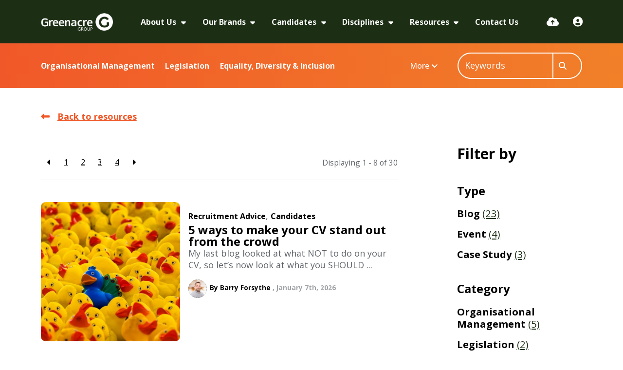

--- FILE ---
content_type: text/html
request_url: https://www.greenacre-recruitment.com/resources/search-results/
body_size: 16330
content:
<!DOCTYPE html><html lang="en"><head>
        <meta charset="utf-8">
        <meta name="viewport" content="width=device-width, initial-scale=1, shrink-to-fit=no">
        <link rel="apple-touch-icon" sizes="57x57" href="/img/favicon/apple-icon-57x57.png">
        <link rel="apple-touch-icon" sizes="60x60" href="/img/favicon/apple-icon-60x60.png">
        <link rel="apple-touch-icon" sizes="72x72" href="/img/favicon/apple-icon-72x72.png">
        <link rel="apple-touch-icon" sizes="76x76" href="/img/favicon/apple-icon-76x76.png">
        <link rel="apple-touch-icon" sizes="114x114" href="/img/favicon/apple-icon-114x114.png">
        <link rel="apple-touch-icon" sizes="120x120" href="/img/favicon/apple-icon-120x120.png">
        <link rel="apple-touch-icon" sizes="144x144" href="/img/favicon/apple-icon-144x144.png">
        <link rel="apple-touch-icon" sizes="152x152" href="/img/favicon/apple-icon-152x152.png">
        <link rel="apple-touch-icon" sizes="180x180" href="/img/favicon/apple-icon-180x180.png">
        <link rel="icon" type="image/png" sizes="192x192" href="/img/favicon/android-icon-192x192.png">
        <link rel="icon" type="image/png" sizes="32x32" href="/img/favicon/favicon-32x32.png">
        <link rel="icon" type="image/png" sizes="96x96" href="/img/favicon/favicon-96x96.png">
        <link rel="icon" type="image/png" sizes="16x16" href="/img/favicon/favicon-16x16.png">
        <meta name="application-name" content="&nbsp;">
        <meta name="msapplication-TileColor" content="#FFFFFF">
        <title>Resources - Search Results | Greenacre Recruitment</title>
        
        <meta property="og:type" content="website">
        <meta property="og:title" content="Resources - Search Results | Greenacre Recruitment"> 
        <meta property="og:description" content="">
        <meta property="og:image" content="https://www.greenacre-recruitment.com/uploads/brandmark-2.svg">
        <meta property="og:image:alt" content="">
        <meta property="og:image:secure_url" content="https://www.greenacre-recruitment.com/uploads/brandmark-2.svg">
        <meta property="og:image:alt" content="vsmModulesLite">
        <meta property="og:url" content="https://www.greenacre-recruitment.com">
     
        <meta name="twitter:card" content="summary">
        <meta name="twitter:site" content="https://www.greenacre-recruitment.com">
        <meta name="twitter:title" content="Resources - Search Results | Greenacre Recruitment">
        <meta name="twitter:creator" content="@(" &#64;")venndigital"="">
        <meta name="twitter:description" content="">
        <meta name="twitter:image" content="https://www.greenacre-recruitment.com/uploads/brandmark-2.svg">
        <meta name="twitter:image:alt" content="Resources - Search Results | Greenacre Recruitment">
        <meta name="description" content=""><meta name="keywords" content="">
        <!-- CSS framework -->
<link rel="stylesheet" href="https://cdn.jsdelivr.net/npm/bootstrap@5.3.2/dist/css/bootstrap.min.css" integrity="sha384-T3c6CoIi6uLrA9TneNEoa7RxnatzjcDSCmG1MXxSR1GAsXEV/Dwwykc2MPK8M2HN" crossorigin="anonymous">
<!-- VSM framework -->
<link href="https://cdn.wearevennture.co.uk/cdn/common/css/vsm.min.css" rel="stylesheet">
<link rel="stylesheet" href="/content/theme.css">
<!-- Icon fonts -->
<link href="https://cdn.wearevennture.co.uk/cdn/common/css/all.min.css" rel="stylesheet">
        <link rel="canonical" href="https://www.greenacre-recruitment.com/resources/search-results/"><!-- Google Tag Manager -->
<script>(function(w,d,s,l,i){w[l]=w[l]||[];w[l].push({'gtm.start':
new Date().getTime(),event:'gtm.js'});var f=d.getElementsByTagName(s)[0],
j=d.createElement(s),dl=l!='dataLayer'?'&l='+l:'';j.async=true;j.src=
'https://www.googletagmanager.com/gtm.js?id='+i+dl;f.parentNode.insertBefore(j,f);
})(window,document,'script','dataLayer','GTM-PZ678KXH');</script>
<!-- End Google Tag Manager -->
    <meta name="referrer" content="unsafe-url"></head>
    <body class="anim-fade-up">
        <div class="content-wrapper">
            
<!-- (Layout) VSM Default Top -->
<header>
    <div class="vsm-top" data-section="vsm-default-top">
        
        <div class="signed-in-bar ajax-loggedin" style="display:none">
    <div class="container">
        <div class="row justify-content-end">
            <div class="col-auto align-items-center d-flex justify-content-center">
                <span class="signed-as">
                    Signed in as <a href="" class="ajax-loggedin-name ajax-loggedin-dashboardUrl"></a>
                </span>
                <div class="media ajax-loggedin-initials" data-initials="">
                    <img alt="placeholder" width="20px" height="20px" decoding="sync" class="ajax-loggedin-image">
                </div>
                <a href="" class="sign-out-btn" onclick="(function(event){ event.preventDefault(); document.getElementById('logout-form').submit(); return false; })(event)">
                    <i class="fas fa-sign-out-alt"></i>
                </a>
                <form action="/candidate/logout/" method="post" id="logout-form" style="display:none;"></form>
            </div>
        </div>
    </div>
</div>
        <div class="navigation">
            <div class="container">
                <div class="row align-items-center justify-content-between nowrap">
                    <div class="col-auto">
                        <a href="/" class="brand" aria-label="Branded Logo - Clicks to home page">
    <img style="width: auto" width="200px" height="100px" decoding="sync" src="https://sitescdn.wearevennture.co.uk/public/greenacre-recruitment/assets/ga-logo-white.webp" class="logo-1" alt="Branded Logo">
    <img style="width: auto" width="200px" height="100px" decoding="sync" src="https://sitescdn.wearevennture.co.uk/public/greenacre-recruitment/assets/ga-logo-white.webp" class="logo-2" alt="Branded Logo">
</a>
                    </div>
                    <div class="col d-flex">
                        <div class="primary-nav">
                            
<nav>
    <ul>
        
        
        
        
        
        <li class="dropdown">
            <a style="" href="/about-us/">
                About Us
            </a>
            <ul>
                
                <li>
                    <a href="/about-us/meet-the-team/">
                        Meet the team
                    </a>
                </li>
                
                <li>
                    <a href="/about-us/diversity-equity-inclusion/">
                        DE&amp;I
                    </a>
                </li>
                
                <li>
                    <a href="/about-us/join-us/">
                        Join Us
                    </a>
                </li>
                
            </ul>
        </li>
        
        
        
        
        
        <li class="dropdown">
            <a style="" href="/services/">
                Our Brands
            </a>
            <ul>
                
                <li>
                    <a href="/services/housing-recruitment/">
                        Greenacre Recruit
                    </a>
                </li>
                
                <li>
                    <a href="/services/housing-executive-recruitment/">
                        Greenacre Executive 
                    </a>
                </li>
                
            </ul>
        </li>
        
        
        
        
        
        <li class="dropdown">
            <a style="" href="/candidates/">
                Candidates
            </a>
            <ul>
                
                <li>
                    <a href="/job-search/">
                        Job Search
                    </a>
                </li>
                
                <li>
                    <a href="/upload-cv/">
                        Upload CV
                    </a>
                </li>
                
            </ul>
        </li>
        
        
        
        
        <li class="meganav" data-navtype="HASMEDIA">
            <a href="">
                Disciplines
            </a>
            <div class="mega-menu">
                <div class="container">
                    <div class="row">
                        <div class="col-md-6">
                            <div class="list">
                                <div class="faux-title">
                                    Disciplines
                                </div>
                                <nav>
                                    
                                    <a href="/disciplines/property-recruitment/" data-sublist="">
                                        <span>
                                            Property &amp; Assets
                                        </span>
                                    </a>
                                    
                                    <a href="/disciplines/housing-operations-recruitment/" data-sublist="">
                                        <span>
                                            Housing Operations
                                        </span>
                                    </a>
                                    
                                    <a href="/disciplines/property-development-recruitment/" data-sublist="">
                                        <span>
                                            Development &amp; Regen
                                        </span>
                                    </a>
                                    
                                    <a href="/disciplines/corporate-recruitment/" data-sublist="">
                                        <span>
                                            Corporate Service 
                                        </span>
                                    </a>
                                    
                                    <a href="/disciplines/executive-and-board/" data-sublist="">
                                        <span>
                                            Executive &amp; Board
                                        </span>
                                    </a>
                                    
                                </nav>
                            </div>
                            
                            <div class="sub-list" data-sublist-items="sublist1">
                                <div class="faux-title">
                                    <a href="/disciplines/property-recruitment/">
                                        Property &amp; Assets
                                    </a>
                                </div>
                                <nav>
                                    
                                </nav>
                            </div>
                            
                            <div class="sub-list" data-sublist-items="sublist2">
                                <div class="faux-title">
                                    <a href="/disciplines/housing-operations-recruitment/">
                                        Housing Operations
                                    </a>
                                </div>
                                <nav>
                                    
                                </nav>
                            </div>
                            
                            <div class="sub-list" data-sublist-items="sublist3">
                                <div class="faux-title">
                                    <a href="/disciplines/property-development-recruitment/">
                                        Development &amp; Regen
                                    </a>
                                </div>
                                <nav>
                                    
                                </nav>
                            </div>
                            
                            <div class="sub-list" data-sublist-items="sublist4">
                                <div class="faux-title">
                                    <a href="/disciplines/corporate-recruitment/">
                                        Corporate Service 
                                    </a>
                                </div>
                                <nav>
                                    
                                </nav>
                            </div>
                            
                            <div class="sub-list" data-sublist-items="sublist5">
                                <div class="faux-title">
                                    <a href="/disciplines/executive-and-board/">
                                        Executive &amp; Board
                                    </a>
                                </div>
                                <nav>
                                    
                                </nav>
                            </div>
                            
                        </div>
                        <div class="col-md-6">
                            <div class="nav-inserts">
                                <div class="faux-title d-flex justify-content-between">
                                    Resources
                                    <a href="/resources/search-results/?type=blog">
                                        View All
                                    </a>
                                </div>
                                <div class="row">
                                    <script type="text/html" class="vsm-media-liquid defaultMediaLiquid" data-mediatypes=",event" data-cattag="" data-slug="View All">
                                    {% for item in items limit: 2 %}
                                    <div class="col">
                                        <a href="{{item.url}}" class="insert">
                                            <div class="media mb-3" style="background-image:url('{% if item.more.thubmnail-image %}{{item.more.thumbnail-image}}{% else %}{{item.image}}{% endif %}'); background-size: cover; background-position: center; background-repeat: no-repeat; height: 9rem; width: 100%"></div>
                                            <div class="xs-heading mb-auto faux-title">
                                                {{item.title}}
                                            </div>
                                            <span class="inline-link">
                                                Learn More
                                            </span>
                                        </a>
                                    </div>
                                    {% endfor %}
                                    </script>
                                </div>
                            </div>
                        </div>
                    </div>
                </div>
            </div>
        </li>
        
        
        
        
        
        <li class="dropdown">
            <a style="" href="/resources/search-results/">
                Resources
            </a>
            <ul>
                
                <li>
                    <a href="/q2-2025-newsletter/">
                        Greenacre Newsletter
                    </a>
                </li>
                
            </ul>
        </li>
        
        
        
        
        
        <li>
            <a href="/contact-us/">
                Contact Us
            </a>
        </li>
        
        
        
        
    </ul>
</nav>
                        </div>
                        <div class="more-nav">
                            <nav>
                                <ul>
                                
                                    <div class="more-nav">
    <nav>
        <ul>
            
            
            
            <li data-type="CVMODAL1">
                <a href="" data-bs-toggle="modal" data-bs-target="#cv-dropoff" aria-label="Quick CV Drop Off">
                    <i class="fas fa-cloud-upload-alt"></i>
                    <span class="tooltip">
                        CV Dropoff
                    </span>
                </a>
            </li>
            
            
            
            
        
        <li data-type="SHOWDASHBOARD1" class="ajax-login" data-loginurl="/login/" data-candidatelink="/dashboard/" aria-label="Candidate Log In"></li>
        
            
            
            
        </ul>
    </nav>
</div>
                                    <li class="mobile">
                                        <span class="burger-menu toggle-menu slide-menu__control" data-action="toggle" data-target="mobile-menu">
                                            <span></span>
                                        </span>
                                    </li>
                                </ul>
                            </nav>
                        </div>
                    </div>
                </div>
            </div>
        </div>
    </div>
</header>
    
<div class="modal fade" id="cv-dropoff" tabindex="-1" aria-labelledby="exampleModalLabel" aria-hidden="true">
    <div class="modal-dialog modal-dialog-centered modal-lg">
        <div class="modal-content">
            <div class="modal-header">
                <button type="button" class="btn-close" data-bs-dismiss="modal" aria-label="Close"></button>
            </div>
            <div class="modal-body">
                <div class="bg" style="background-image:url('');">
                    <div class="component-wrapper">
                        <div class="vsm-body">
                            <div class="container">
                                <div class="row">
                                    <div class="col-12">
                                        <div class="content">
                                            <h3 class="md-heading">Quick CV Drop Off</h3>
                                            <div class="rte">
                                            
                                            </div>
                                        </div>
                                    </div>
                                    <div class="col-12">
                                        <div class="form-holder">
                                            <form action="/api/form/curriculumvitae/vsm-drop-off-your-cv/" id="submitcvmodal" data-vennture-form="true" callback="onDropCV" enablebuttonaftersuccess="false" method="post" class="apteveForm">
                                                <input type="hidden" name="redirect-to" value="/thankyou-uploadcv/">
                                                <div class="row">
                                                    <div class="col">
                                                        <div class="row">
                                                            <div class="col">
                                                                <div class="element text form-group">
                                                                    <label>
                                                                        First Name
                                                                    </label>
                                                                    <div class="field">
                                                                        <input data-req="Required" class="form-control" type="text" placeholder="First Name" id="submitcvmodal-firstname" name="firstname">
                                                                    </div>
                                                                    <span class="error required-text" style="display:none;">
    This is a required field
</span>
                                                                </div>
                                                            </div>
                                                            <div class="col">
                                                                <div class="element text form-group">
                                                                    <label>
                                                                        Last Name
                                                                    </label>
                                                                    <div class="field">
                                                                        <input data-req="Required" class="form-control" type="text" placeholder="Last Name" id="submitcvmodal-lastname" name="lastname">
                                                                    </div>
                                                                    <span class="error required-text" style="display:none;">
    This is a required field
</span>
                                                                </div>
                                                            </div>
                                                        </div>
                                                        <div class="row">
                                                            <div class="col">
                                                                <div class="element text form-group">
                                                                    <label>
                                                                        Email Address
                                                                    </label>
                                                                    <div class="field">
                                                                        <input data-req="Required" class="form-control" type="email" placeholder="Email Address" id="submitcvmodal-emailaddress" name="email">
                                                                    </div>
                                                                    <span class="error required-email" style="display:none;">
    A valid email address is required
</span>
                                                                    <span class="error required-text" style="display:none;">
    This is a required field
</span>
                                                                </div>
                                                            </div>
                                                            <div class="col">
                                                                <div class="element text form-group">
                                                                    <label>
                                                                        Telephone Number
                                                                    </label>
                                                                    <div class="field">
                                                                        <input data-req="Required" class="form-control" type="text" placeholder="Telephone Number" id="submitcvmodal-phonenumber" name="phonenumber">
                                                                    </div>
                                                                    <span class="error required-text" style="display:none;">
    This is a required field
</span>
                                                                </div>
                                                            </div>
                                                        </div>
                                                        <div class="row">
                                                            <div class="col">
                                                                <div class="element select form-group">
                                                                    <label>
                                                                       Job Type
                                                                    </label>
                                                                    <div class="field">
                                                                        <select class="form-control" name="cvjobtypes" data-req="Required" data-isselected="false"> 
                                                                            <option value="">-- Please Select --</option>
                                                                            
<option value="Contract">Contract</option>
<option value="Permanent">Permanent</option>
                                                                        </select>
                                                                    </div>
                                                                    <span class="error required-text" style="display:none;">
    This is a required field
</span>
                                                                </div>
                                                            </div>
                                                        </div>
                                                        <div class="row">
                                                            <div class="col">
                                                                <div class="element select form-group">
                                                                    <label>
                                                                        CV upload or URL
                                                                    </label>
                                                                    <div class="field">
                                                                        <select class="form-select" data-req="Required" data-isselected="false" id="dropcv-cvtype" name="dropcv-cvtype">
                                                                            <option value="" selected="">
                                                                                -- Please Select --
                                                                            </option>
                                                                            <option value="CV URL">
                                                                                CV URL
                                                                            </option>
                                                                            <option value="CV Upload">
                                                                                CV Upload
                                                                            </option>
                                                                        </select>
                                                                    </div>
                                                                    <span class="error required-text" style="display:none;">
    This is a required field
</span>
                                                                </div>
                                                            </div>
                                                            <div class="col">
                                                                <div class="element text form-group" style="display:none" id="dropcv-cv-url">
                                                                    <label>
                                                                        CV URL
                                                                    </label>
                                                                    <div class="field">
                                                                        <input data-req="Required" type="text" id="submitcvmodal-cvurl" placeholder="CV URL" name="cvurl" class="form-control">
                                                                    </div>
                                                                    <span class="error required-text" style="display:none;">
    This is a required field
</span>
                                                                </div>
                                                                <div class="element file" id="dropcv-cv-file" style="display:none">
                                                                    <label>
                                                                        CV Upload
                                                                    </label>
                                                                    <div class="field">
                                                                        <div class="custom-file">
                                                                            <input data-req="Required" id="submitcvmodal-cvupload" name="cv" type="file" class="custom-file-input" data-isfilevalid="false">
                                                                            <label class="custom-file-label" for="submitcvmodal-cvupload">
                                                                                <span class="d-inline-block text-truncate w-75">
                                                                                    Choose File
                                                                                </span>
                                                                            </label>
                                                                        </div>
                                                                        <span class="error required-filesize" style="display:none;">
    You can only upload files up to 10 MB in size
</span>
                                                                        <span class="error required-filetype" style="display:none;">
    You can only upload doc, docx or pdf files
</span>
                                                                        <span class="error required-text" style="display:none;">
    This is a required field
</span>
                                                                    </div>
                                                                </div>   
                                                            </div>
                                                        </div>
                                                        <div class="row">
                                                            <div class="col">
                                                                <div class="element checkbox form-group">
                                                                    <div class="field">
                                                                        <div class="icheck-primary">
                                                                            <input type="checkbox" id="submitcvmodal-marketingoptin" name="marketing">
                                                                            <label class="" for="submitcvmodal-marketingoptin">
                                                                                I confirm that I have read and agree with Greenacre Recruitment privacy notice, which can be accessed <a href="/privacy-policy/">here</a>
                                                                            </label>
                                                                        </div>
                                                                    </div>
                                                                </div>
                                                            </div>
                                                        </div>
                                                        <div class="row">
                                                            <div class="col">
                                                                <div class="element checkbox form-group">
                                                                    <div class="field">
                                                                        <div class="icheck-primary">
                                                                            <input type="checkbox" id="submitcvmodal-termsandconditions" data-req="Required">
                                                                            <label class="" for="submitcvmodal-termsandconditions">
                                                                                By submitting this form, you agree to our <a href="/terms-and-conditions" target="_blank">Terms &amp; Conditions</a>, <a href="/privacy-policy/" target="_blank">Privacy Policy</a> &amp; <a href="/cookie-policy/" target="_blank">Cookie Policy</a>
                                                                            </label>
                                                                        </div>
                                                                    </div>
                                                                    <span class="error required-text" style="display:none;">
    This is a required field
</span>
                                                                </div>
                                                            </div>
                                                        </div>
                                                        <input type="text" name="utm_source" style="display:none" id="globalmodalsubmitcvutmtrackingsrc">
                                                        <input type="text" name="utm_campaign" style="display:none" id="globalmodalsubmitcvutmtrackingcampaign">
                                                        <input type="text" name="utm_medium" style="display:none" id="globalmodalsubmitcvutmtrackingmedium">
                                                        <input type="text" name="utm_content" style="display:none" id="globalmodalsubmitcvutmtrackingcontent">
                                                        <input type="text" name="gclid" style="display:none" id="globalmodalsubmitcvgclid">
                                                        <input type="text" name="pagesource" style="display:none" id="globalmodalsubmitcvpagesrc">
                                                        <input type="text" name="submissionpagesource" style="display:none" id="globalmodalsubmitcvsubmissionpagesrc">
                                                        <div class="row">
                                                            <div class="col">
                                                                <div class="element submit">
                                                                    <button type="submit" class="btn">
                                                                        <span>Upload CV</span>
                                                                    </button>
                                                                </div>
                                                            </div>
                                                        </div>
                                                    </div>
                                                </div>
                                            </form>
                                            <script>
                                                window.addEventListener('DOMContentLoaded', (event) => {
                                                    $('#submitcvmodal select[name="dropcv-cvtype"]').on('change', function(){
                                                        if($(this).val() === "CV URL"){
                                                            $('#submitcvmodal #dropcv-cv-url').show();
                                                            $('#submitcvmodal #dropcv-cv-file').hide();
                                                        } else if($(this).val() === "CV Upload"){
                                                            $('#submitcvmodal #dropcv-cv-url').hide();
                                                            $('#submitcvmodal #dropcv-cv-file').show();
                                                        } else{
                                                            $('#submitcvmodal #dropcv-cv-url').hide();
                                                            $('#submitcvmodal #dropcv-cv-file').hide();
                                                        }
                                                    })
                                                    
                                                });
                                            </script>
                                        </div>
                                    </div>
                                </div>
                            </div>
                        </div>
                    </div>
                </div>
            </div>
        </div>
    </div>
</div>
<nav class="slide-menu" id="mobile-menu">
    <ul>
        
        <li>
            <a href="/about-us/">
                About Us
            </a>
            <ul>
                <li>
                    <a href="/about-us/">
                        About Us
                    </a>
                </li>
                
                <li>
                    <a href="/about-us/meet-the-team/">
                        Meet the team
                    </a>
                    
                        
                            
                                
                            
                        
                        
                    
                </li>
                
                <li>
                    <a href="/about-us/diversity-equity-inclusion/">
                        DE&amp;I
                    </a>
                    
                        
                            
                                
                            
                        
                        
                    
                </li>
                
                <li>
                    <a href="/about-us/join-us/">
                        Join Us
                    </a>
                    
                        
                            
                                
                            
                        
                        
                    
                </li>
                
            </ul>
        </li>    
        
        <li>
            <a href="/services/">
                Our Brands
            </a>
            <ul>
                <li>
                    <a href="/services/">
                        Our Brands
                    </a>
                </li>
                
                <li>
                    <a href="/services/housing-recruitment/">
                        Greenacre Recruit
                    </a>
                    
                        
                            
                                
                            
                        
                        
                    
                </li>
                
                <li>
                    <a href="/services/housing-executive-recruitment/">
                        Greenacre Executive 
                    </a>
                    
                        
                            
                                
                            
                        
                        
                    
                </li>
                
            </ul>
        </li>    
        
        <li>
            <a href="/candidates/">
                Candidates
            </a>
            <ul>
                <li>
                    <a href="/candidates/">
                        Candidates
                    </a>
                </li>
                
                <li>
                    <a href="/job-search/">
                        Job Search
                    </a>
                    
                        
                            
                                
                            
                        
                        
                    
                </li>
                
                <li>
                    <a href="/upload-cv/">
                        Upload CV
                    </a>
                    
                        
                            
                                
                            
                        
                        
                    
                </li>
                
            </ul>
        </li>    
        
        <li>
            <a href="">
                Disciplines
            </a>
            <ul>
                <li>
                    <a href="">
                        Disciplines
                    </a>
                </li>
                
                <li>
                    <a href="/disciplines/property-recruitment/">
                        Property &amp; Assets
                    </a>
                    
                        
                            
                                
                            
                        
                        
                    
                </li>
                
                <li>
                    <a href="/disciplines/housing-operations-recruitment/">
                        Housing Operations
                    </a>
                    
                        
                            
                                
                            
                        
                        
                    
                </li>
                
                <li>
                    <a href="/disciplines/property-development-recruitment/">
                        Development &amp; Regen
                    </a>
                    
                        
                            
                                
                            
                        
                        
                    
                </li>
                
                <li>
                    <a href="/disciplines/corporate-recruitment/">
                        Corporate Service 
                    </a>
                    
                        
                            
                                
                            
                        
                        
                    
                </li>
                
                <li>
                    <a href="/disciplines/executive-and-board/">
                        Executive &amp; Board
                    </a>
                    
                        
                            
                                
                            
                        
                        
                    
                </li>
                
            </ul>
        </li>    
        
        <li>
            <a href="/resources/search-results/">
                Resources
            </a>
            <ul>
                <li>
                    <a href="/resources/search-results/">
                        Resources
                    </a>
                </li>
                
                <li>
                    <a href="/q2-2025-newsletter/">
                        Greenacre Newsletter
                    </a>
                    
                        
                            
                                
                            
                        
                        
                    
                </li>
                
            </ul>
        </li>    
        
        <li>
            <a href="/contact-us/">
                Contact Us
            </a>
            
                
                    
                        
                    
                
                
            
        </li>    
        
    </ul>
</nav>
<!-- (Layout) VSM Default Top -->
            <section class="main ">
<div class="vsm-responsive-nav">
    <div class="container">
        <div class="row align-items-center">
    <div class="col-7 col-md-9">
        <div class="nav-wrapper">
            <ul class="displayed-nav">
                
                                        
                
                    
                        
                            <li>
                                <a href="/resources/category/organisational-management/">
                                    Organisational Management 
                                </a>
                            </li>
                        
                                        
                
                    
                        
                            <li>
                                <a href="/resources/category/legislation/">
                                    Legislation 
                                </a>
                            </li>
                        
                                        
                
                    
                        
                            <li>
                                <a href="/resources/category/equality-diversity-inclusion/">
                                    Equality, Diversity &amp; Inclusion 
                                </a>
                            </li>
                        
                                        
                
                    
                        
                            <li>
                                <a href="/resources/category/leadership/">
                                    Leadership 
                                </a>
                            </li>
                        
                                        
                
            </ul>
            <ul class="more-nav">
                <li>
                    <span>More<i class="fas fa-angle-down"></i></span>
                    <ul class="submenu"></ul>
                </li>
            </ul>
        </div>
    </div> 
    <div class="col-5 col-md-3">
        <div class="search-bar">
            <div class="form-holder">
                <form method="get" action="/resources/search-results/">
                    <div class="input-group">
                        <input type="text" name="keyword" class="form-control" placeholder="Keywords" aria-label="Keyword" aria-describedby="">
                        <button class="btn" type="submit" id=""><span><i class="fas fa-search"></i></span></button>
                    </div>
                </form>
            </div>
        </div>
    </div>
</div>
    </div>
</div>
<div class="vsm-media-hub-search-results">
    <div class="bg">
        <div class="component-wrapper">
            
<div class="vsm-header">
    <div class="container">
        <div class="row">
           <div class="col">
                <a href="/resources/" class="back-to-link">
                    <span>Back to resources</span>
                </a>
            </div>
        </div>
    </div>
</div>
<div class="vsm-body">
    <div class="container">
        <div class="row justify-content-between">
            <div class="col">
                
                
                
                <div class="paging-information">
                    <div class="row">
                        <div class="col">
                            <nav aria-label="Page navigation example">
                                <ul class="pagination">
                                    
                                    
                                        
                                        
                                    
                                    
                                    <li class="page-item disabled">
                                        <a class="page-link" href="/resources/" aria-label="Previous">
                                            <span aria-hidden="true">
                                                <i class="fas fa-caret-left"></i>
                                            </span>
                                        </a>
                                    </li>
                                    
                                        
                                        
                                        <li class="page-item current" style="display:block;" "="">
                                            <a class="page-link" href="?page=1">
                                                1
                                            </a>
                                        </li>
                                    
                                        
                                        
                                        <li class="page-item " style="display:block;" "="">
                                            <a class="page-link" href="?page=2">
                                                2
                                            </a>
                                        </li>
                                    
                                        
                                        
                                        <li class="page-item " style="display:block;" "="">
                                            <a class="page-link" href="?page=3">
                                                3
                                            </a>
                                        </li>
                                    
                                        
                                        
                                        <li class="page-item " style="display:block;" "="">
                                            <a class="page-link" href="?page=4">
                                                4
                                            </a>
                                        </li>
                                    
                                    <li class="page-item ">
                                        <a class="page-link" href="?page=2" aria-label="Next">
                                            <span aria-hidden="true">
                                                <i class="fas fa-caret-right"></i>
                                            </span>
                                        </a>
                                    </li>                          
                                </ul>
                            </nav>
                        </div>
                        
                        <div class="col-auto">
                            
                            
                            <span class="total-items">Displaying 1 - 8 of <span>30</span></span>
                            
                        </div>
                    </div>
                </div>
                <ul class="search-results">
                                    
                        <li>
                            <div class="post">
                                <a href="/resources/blog/5-ways-to-make-your-cv-stand-out-from-the-crowd/" class="media">
                                    <img src="https://sitescdn.wearevennture.co.uk/public/greenacre-recruitment/assets/bob-jenkin-jltrt22or3i-unsplash--1--765b830231df4db99eb23f6d99108bc9.webp" alt="5 ways to make your CV stand out from the crowd">
                                                                
                                </a>
                                <div class="post-details">
                                    <div class="tags">
                                        
                                            <a href="/resources/category/recruitment-advice/" class="tag">Recruitment Advice</a>, 
                                        
                                            <a href="/resources/category/recruitment-advice/candidates/" class="tag">Candidates</a>
                                        
                                    </div>
                                    <a href="/resources/blog/5-ways-to-make-your-cv-stand-out-from-the-crowd/" class="post-title">
                                        5 ways to make your CV stand out from the crowd
                                    </a>
                                    <p class="post-snippet">
                                        My last blog looked at what NOT&nbsp;to do on your CV, so let’s now look at what you SHOULD ...
                                    </p>       
                                    <div class="author">
                                        
                                            
                                                
                                                <div class="media" data-initials="BF">
                                                    
                                                    <img src="https://sitescdn.wearevennture.co.uk/public/greenacre-recruitment/recruitment/baz-59835870-abfd-4dbf-ae6b-66eed4684bef.jpg" alt="Barry Forsythe">
                                                    
                                                </div>
                                                
                                            
                                        
                                        <div class="author-details">
                                            <p class="title">
                                                
                                                    
                                                        By 
                                                            Barry Forsythe
                                                            
                                                        
                                                        <span class="post-date">
                                                            
                                                            January 
                                                                
                                                                    7th,
                                                                 
                                                            2026
                                                        </span>
                                                    
                                                
                                            </p>
                                        </div>
                                    </div>
                                </div>
                            </div>
                        </li>
                                    
                        <li>
                            <div class="post">
                                <a href="/resources/blog/5-things-to-leave-off-your-cv/" class="media">
                                    <img src="https://sitescdn.wearevennture.co.uk/public/greenacre-recruitment/assets/nadine-e--m_f3f8dgrg-unsplash--1--5c126eb528694a5e99f6cefb4d99f7a7.webp" alt="5 things to leave off your CV">
                                                                
                                </a>
                                <div class="post-details">
                                    <div class="tags">
                                        
                                            <a href="/resources/category/recruitment-advice/candidates/" class="tag">Candidates</a>
                                        
                                    </div>
                                    <a href="/resources/blog/5-things-to-leave-off-your-cv/" class="post-title">
                                        5 things to leave off your CV
                                    </a>
                                    <p class="post-snippet">
                                        I’m going to be honest- the title to this blog is a bit misleading, but I wanted to grab you...
                                    </p>       
                                    <div class="author">
                                        
                                            
                                                
                                                <div class="media" data-initials="BF">
                                                    
                                                    <img src="https://sitescdn.wearevennture.co.uk/public/greenacre-recruitment/recruitment/baz-59835870-abfd-4dbf-ae6b-66eed4684bef.jpg" alt="Barry Forsythe">
                                                    
                                                </div>
                                                
                                            
                                        
                                        <div class="author-details">
                                            <p class="title">
                                                
                                                    
                                                        By 
                                                            Barry Forsythe
                                                            
                                                        
                                                        <span class="post-date">
                                                            
                                                            December 
                                                                2nd,
                                                                     
                                                            2025
                                                        </span>
                                                    
                                                
                                            </p>
                                        </div>
                                    </div>
                                </div>
                            </div>
                        </li>
                                    
                        <li>
                            <div class="post">
                                <a href="/resources/blog/5-useful-tips-to-help-you-start-writing-your-cv/" class="media">
                                    <img src="https://sitescdn.wearevennture.co.uk/public/greenacre-recruitment/assets/jess-bailey-q10vitrvyum-unsplash--2--937f2beafddd416c9f4b37020d9e048c.webp" alt="5 useful tips to help you start writing your CV">
                                                                
                                </a>
                                <div class="post-details">
                                    <div class="tags">
                                        
                                            <a href="/resources/category/recruitment-advice/candidates/" class="tag">Candidates</a>
                                        
                                    </div>
                                    <a href="/resources/blog/5-useful-tips-to-help-you-start-writing-your-cv/" class="post-title">
                                        5 useful tips to help you start writing your CV
                                    </a>
                                    <p class="post-snippet">
                                        I have seen a marked increase in requests from my clients and candidates recently to either ...
                                    </p>       
                                    <div class="author">
                                        
                                            
                                                
                                                <div class="media" data-initials="BF">
                                                    
                                                    <img src="https://sitescdn.wearevennture.co.uk/public/greenacre-recruitment/recruitment/baz-59835870-abfd-4dbf-ae6b-66eed4684bef.jpg" alt="Barry Forsythe">
                                                    
                                                </div>
                                                
                                            
                                        
                                        <div class="author-details">
                                            <p class="title">
                                                
                                                    
                                                        By 
                                                            Barry Forsythe
                                                            
                                                        
                                                        <span class="post-date">
                                                            
                                                            November 
                                                                
                                                                    17th,
                                                                 
                                                            2025
                                                        </span>
                                                    
                                                
                                            </p>
                                        </div>
                                    </div>
                                </div>
                            </div>
                        </li>
                                    
                        <li>
                            <div class="post">
                                <a href="/resources/blog/3-ways-to-enhance-your-executive-cv/" class="media">
                                    <img src="https://sitescdn.wearevennture.co.uk/public/greenacre-recruitment/assets/markus-winkler-xkkuy4ottj0-unsplash--1--83c09887cd5342fbba8557bf85e6d9ea.webp" alt="3 ways to enhance your Executive CV">
                                                                
                                </a>
                                <div class="post-details">
                                    <div class="tags">
                                        
                                            <a href="/resources/category/recruitment-advice/candidates/" class="tag">Candidates</a>
                                        
                                    </div>
                                    <a href="/resources/blog/3-ways-to-enhance-your-executive-cv/" class="post-title">
                                        3 ways to enhance your Executive CV
                                    </a>
                                    <p class="post-snippet">
                                        So, if my inbox over the past few weeks is anything to go by, &nbsp;people are getting their...
                                    </p>       
                                    <div class="author">
                                        
                                            
                                                
                                                <div class="media" data-initials="BF">
                                                    
                                                    <img src="https://sitescdn.wearevennture.co.uk/public/greenacre-recruitment/recruitment/baz-59835870-abfd-4dbf-ae6b-66eed4684bef.jpg" alt="Barry Forsythe">
                                                    
                                                </div>
                                                
                                            
                                        
                                        <div class="author-details">
                                            <p class="title">
                                                
                                                    
                                                        By 
                                                            Barry Forsythe
                                                            
                                                        
                                                        <span class="post-date">
                                                            
                                                            November 
                                                                
                                                                    12th,
                                                                 
                                                            2025
                                                        </span>
                                                    
                                                
                                            </p>
                                        </div>
                                    </div>
                                </div>
                            </div>
                        </li>
                                    
                        <li>
                            <div class="post">
                                <a href="/resources/event/greenacre-s-nedwork---ensuring-the-tenant-voice-is-heard-in-the-boardroom/" class="media">
                                    <img src="https://sitescdn.wearevennture.co.uk/public/greenacre-recruitment/mediahub/back1-1a17c02c1e4f440d90d5b2939f839d25.jpg" alt="Greenacre's NEDWork - Ensuring the Tenant Voice is Heard in the Boardroom">
                                                                
                                </a>
                                <div class="post-details">
                                    <div class="tags">
                                        
                                            <a href="/resources/category/board-networking/" class="tag">Board Networking</a>
                                        
                                    </div>
                                    <a href="/resources/event/greenacre-s-nedwork---ensuring-the-tenant-voice-is-heard-in-the-boardroom/" class="post-title">
                                        Greenacre's NEDWork - Ensuring the Tenant Voice is Heard in the Boardroom
                                    </a>
                                    <p class="post-snippet">
                                        How can housing associations move beyond tokenism and ensure tenant voices genuinely shape s...
                                    </p>       
                                    <div class="author">
                                        
                                            
                                                
                                                <div class="media" data-initials="ZW">
                                                    
                                                    <img src="https://sitescdn.wearevennture.co.uk/public/greenacre-recruitment/mediahub/zoe-84c4bebee8d64e5c82a313da096ebc87.jfif" alt="Zoe Wortley">
                                                    
                                                </div>
                                                
                                            
                                        
                                        <div class="author-details">
                                            <p class="title">
                                                
                                                    
                                                        By 
                                                            Zoe Wortley
                                                            
                                                        
                                                        <span class="post-date">
                                                            
                                                            October 
                                                                
                                                                    10th,
                                                                 
                                                            2025
                                                        </span>
                                                    
                                                
                                            </p>
                                        </div>
                                    </div>
                                </div>
                            </div>
                        </li>
                                    
                        <li>
                            <div class="post">
                                <a href="/resources/blog/when-is-an-asset-programme-not-an-asset-programme---greenacre-executive-leadership-lounge-discuss-readiness-for-awaabs-law/" class="media">
                                    <img src="https://sitescdn.wearevennture.co.uk/public/greenacre-recruitment/assets/tingey-injury-law-firm-venb0ddegze-unsplash-0ce88d0e5b7045f0856da15ae3aaee7a.webp" alt="When is an Asset Programme not an Asset Programme - Greenacre Executive Leadership Lounge discuss readiness for Awaab's Law">
                                                                
                                </a>
                                <div class="post-details">
                                    <div class="tags">
                                        
                                            <a href="/resources/category/leadership/" class="tag">Leadership</a>
                                        
                                    </div>
                                    <a href="/resources/blog/when-is-an-asset-programme-not-an-asset-programme---greenacre-executive-leadership-lounge-discuss-readiness-for-awaabs-law/" class="post-title">
                                        When is an Asset Programme not an Asset Programme - Greenacre Executive Leadership Lounge discuss readiness for Awaab's Law
                                    </a>
                                    <p class="post-snippet">
                                        With DH2, Awaab's Law and capacity hungry asset programmes dominating business plans and dis...
                                    </p>       
                                    <div class="author">
                                        
                                            
                                                
                                                <div class="media" data-initials="AL">
                                                    
                                                    <img src="https://sitescdn.wearevennture.co.uk/public/greenacre-recruitment/mediahub/amanda-3e77b2f1b0694a149fff8a271dc9d096.jfif" alt="Amanda Leonard">
                                                    
                                                </div>
                                                
                                            
                                        
                                        <div class="author-details">
                                            <p class="title">
                                                
                                                    
                                                        By 
                                                            Amanda Leonard
                                                            
                                                        
                                                        <span class="post-date">
                                                            
                                                            October 
                                                                
                                                                    8th,
                                                                 
                                                            2025
                                                        </span>
                                                    
                                                
                                            </p>
                                        </div>
                                    </div>
                                </div>
                            </div>
                        </li>
                                    
                        <li>
                            <div class="post">
                                <a href="/resources/blog/how-to-stand-out-in-a-crowded-recruitment-market/" class="media">
                                    <img src="https://sitescdn.wearevennture.co.uk/public/greenacre-recruitment/assets/etactics-inc-upnc5ccl2l8-unsplash--1--d9b0c4b7c9d24a6bbf419aad776fd998.webp" alt="How to stand out in a crowded recruitment market">
                                                                
                                </a>
                                <div class="post-details">
                                    <div class="tags">
                                        
                                            <a href="/resources/category/recruitment-advice/" class="tag">Recruitment Advice</a>, 
                                        
                                            <a href="/resources/category/recruitment-advice/candidates/" class="tag">Candidates</a>
                                        
                                    </div>
                                    <a href="/resources/blog/how-to-stand-out-in-a-crowded-recruitment-market/" class="post-title">
                                        How to stand out in a crowded recruitment market
                                    </a>
                                    <p class="post-snippet">
                                        The unfortunate fact of the matter is that it is a much more competitive market out there. W...
                                    </p>       
                                    <div class="author">
                                        
                                            
                                                
                                                <div class="media" data-initials="BF">
                                                    
                                                    <img src="https://sitescdn.wearevennture.co.uk/public/greenacre-recruitment/recruitment/baz-59835870-abfd-4dbf-ae6b-66eed4684bef.jpg" alt="Barry Forsythe">
                                                    
                                                </div>
                                                
                                            
                                        
                                        <div class="author-details">
                                            <p class="title">
                                                
                                                    
                                                        By 
                                                            Barry Forsythe
                                                            
                                                        
                                                        <span class="post-date">
                                                            
                                                            September 
                                                                
                                                                    29th,
                                                                 
                                                            2025
                                                        </span>
                                                    
                                                
                                            </p>
                                        </div>
                                    </div>
                                </div>
                            </div>
                        </li>
                                    
                        <li>
                            <div class="post">
                                <a href="/resources/blog/rethinking-the-fit--why-housing-needs-neurodiverse-voices-at-the-table/" class="media">
                                    <img src="https://sitescdn.wearevennture.co.uk/public/greenacre-recruitment/assets/neurodiversity-c2555ee03c944e8b8d8aff648a90981b.webp" alt="Rethinking the Fit: Why Housing Needs Neurodiverse Voices at the Table">
                                                                
                                </a>
                                <div class="post-details">
                                    <div class="tags">
                                        
                                            <a href="/resources/category/leadership/" class="tag">Leadership</a>
                                        
                                    </div>
                                    <a href="/resources/blog/rethinking-the-fit--why-housing-needs-neurodiverse-voices-at-the-table/" class="post-title">
                                        Rethinking the Fit: Why Housing Needs Neurodiverse Voices at the Table
                                    </a>
                                    <p class="post-snippet">
                                        I was 46 when I was diagnosed with ADHD, dyslexia, dyscalculia, and dyspraxia.&nbsp;&nbsp;By...
                                    </p>       
                                    <div class="author">
                                        
                                            
                                                
                                                <div class="media" data-initials="GA">
                                                    
                                                    <img src="https://sitescdn.wearevennture.co.uk/public/greenacre-recruitment/assets/untitled-design--15--9b0148533cad40af92f7ff0b7f590c71.webp" alt="Guest Author">
                                                    
                                                </div>
                                                
                                            
                                        
                                        <div class="author-details">
                                            <p class="title">
                                                
                                                    
                                                        By 
                                                            Guest Author
                                                            
                                                        
                                                        <span class="post-date">
                                                            
                                                            July 
                                                                
                                                                    28th,
                                                                 
                                                            2025
                                                        </span>
                                                    
                                                
                                            </p>
                                        </div>
                                    </div>
                                </div>
                            </div>
                        </li>
                    
                </ul>
                <div class="paging-information">
                    <div class="row">
                        <div class="col">
                            <nav aria-label="Page navigation example">
                                <ul class="pagination">
                                    
                                    
                                        
                                        
                                    
                                    
                                    <li class="page-item disabled">
                                        <a class="page-link" href="/resources/" aria-label="Previous">
                                            <span aria-hidden="true">
                                                <i class="fas fa-caret-left"></i>
                                            </span>
                                        </a>
                                    </li>
                                    
                                        
                                        
                                        <li class="page-item current" style="display:block;" "="">
                                            <a class="page-link" href="?page=1">
                                                1
                                            </a>
                                        </li>
                                    
                                        
                                        
                                        <li class="page-item " style="display:block;" "="">
                                            <a class="page-link" href="?page=2">
                                                2
                                            </a>
                                        </li>
                                    
                                        
                                        
                                        <li class="page-item " style="display:block;" "="">
                                            <a class="page-link" href="?page=3">
                                                3
                                            </a>
                                        </li>
                                    
                                        
                                        
                                        <li class="page-item " style="display:block;" "="">
                                            <a class="page-link" href="?page=4">
                                                4
                                            </a>
                                        </li>
                                    
                                    <li class="page-item ">
                                        <a class="page-link" href="?page=2" aria-label="Next">
                                            <span aria-hidden="true">
                                                <i class="fas fa-caret-right"></i>
                                            </span>
                                        </a>
                                    </li>                          
                                </ul>
                            </nav>
                        </div>
                        
                        <div class="col-auto">
                            
                            
                            <span class="total-items">Displaying 1 - 8 of <span>30</span></span>
                            
                        </div>
                    </div>
                </div>
            </div>
            <div class="col">
                <div class="side-filters">
                    <h3 class="sm-heading">Filter by</h3>
                    <dl>
                        <dt>Type</dt>
                        
                        <dd>
                            <a href="/resources/search-results/?type=blog">
                                Blog <span>(23)</span>
                            </a>
                        </dd>
                        
                        
                        
                        <dd>
                            <a href="/resources/search-results/?type=event">
                                Event <span>(4)</span>
                            </a>
                        </dd>
                        
                        
                        
                        
                        <dd>
                            <a href="/resources/search-results/?type=casestudy">
                                Case Study <span>(3)</span>
                            </a>
                        </dd>
                        
                    </dl>
                    <dl>
                        <dt>Category</dt>
                            
                                
                            
                                
                                    
                                    <dd>
                                        <a href="/resources/category/organisational-management/" data-parentid="0">
                                            Organisational Management <span>(5)</span>
                                        </a>
                                    </dd>
                                    
                                    <dd>
                                        
                                            
                                        
                                            
                                        
                                            
                                        
                                            
                                        
                                            
                                        
                                    </dd>
                                
                            
                                
                                    
                                    <dd>
                                        <a href="/resources/category/legislation/" data-parentid="0">
                                            Legislation <span>(2)</span>
                                        </a>
                                    </dd>
                                    
                                    <dd>
                                        
                                            
                                        
                                            
                                        
                                            
                                        
                                            
                                        
                                            
                                        
                                    </dd>
                                
                            
                                
                                    
                                    <dd>
                                        <a href="/resources/category/equality-diversity-inclusion/" data-parentid="0">
                                            Equality, Diversity &amp; Inclusion <span>(2)</span>
                                        </a>
                                    </dd>
                                    
                                    <dd>
                                        
                                            
                                        
                                            
                                        
                                            
                                        
                                            
                                        
                                            
                                        
                                    </dd>
                                
                            
                                
                                    
                                    <dd>
                                        <a href="/resources/category/leadership/" data-parentid="0">
                                            Leadership <span>(5)</span>
                                        </a>
                                    </dd>
                                    
                                    <dd>
                                        
                                            
                                        
                                            
                                        
                                            
                                        
                                            
                                        
                                            
                                        
                                    </dd>
                                
                            

                    </dl>
                </div>            
            </div>
        </div>
    </div>
</div>
<script>
    window.addEventListener('DOMContentLoaded', (event) => {
        if(window.history.length === 2){
            $('#hasnopages').show();
        } else{
            $('#hasmultipages').show();
        }
    });
   
</script>
        </div>
    </div>
</div>
<div class="vsm-media-hub " data-section="newsletter-with-container-R7nnYy6oQh0=">
    <div class="container">
        <div class="row">
            <div class="col-md-8">
                <div class="newsletter-signup">
                    <h5 class="sm-heading">Sign up to our Newsletter</h5>
                    <div class="form-holder">
                        <form action="https://cms.wearevennture.co.uk/form/submit/" enctype="multipart/form-data" id="newsletterinternal" method="post" novalidate="novalidate" onkeypress="updateForm('newsletterinternal', 'https://cms.wearevennture.co.uk', 'R7nnYy6oQh0=')" class="apteveForm">
                            <input type="hidden" value="R7nnYy6oQh0=" name="formlink">
    	    <input type="hidden" value="" name="extra"><input type="hidden" value="" name="authenticationkey" class="authenticationkey">
                            <field class="form-group">
                                <div class="input-group">
                                    <input placeholder="Email Address" data-req="Required" class="form-control" id="newsletter-internal-email-address" name="newsletter-internal-email-address" type="email" data-val="true" data-val-email="isemail">
                                    <input class="btn" type="submit" value="Sign up">
                                </div>
                                <span class="error required-email" style="display:none;">
    A valid email address is required
</span>
                                <span class="error required-text" style="display:none;">
    This is a required field
</span>
                            </field>
                            <field>
                                <div class="input-group">
                                    <label class="">
                                        I confirm that I have read and agree with Greenacre Recruitment privacy notice, which can be accessed <a href="/privacy-policy/">here</a>   
                                    </label>
                                </div>
                            </field>        
                        </form>
                    </div>
                </div>
            </div>
        </div>
    </div>
</div>
            </section>
            
<!-- (Layout) VSM Default Footer -->
<footer style="position: relative" class="vsm-default-footer" data-section="vsm-default-footer">
    <div style="position: relative; z-index: 1" class="bg">
        <div class="component-wrapper">
            <div class="vsm-body">
                <div class="container">
                    <div class="row justify-content-between">
                        <div class="col-12 col-md-5 col-lg-3">
                            <div class="row">
                                <div class="col">
                                    <h5 class="xs-heading">
    Contact Us
</h5>
<div class="contact-info">
    
    
    <div>
        Email
    </div>
    <div>
        <span>
            
            <a href="mailto:info@greenacre-recruitment.com">
                info@greenacre-recruitment.com
            </a>
        </span>
    </div>
    
    
    
    <div>
        Telephone
    </div>
    <div>
        <span>
            
            <a href="tel:01462 429 750">
                01462 429 750
            </a>
        </span>
    </div>
    
    
</div>
<h5 class="xs-heading">
    Find us on social
</h5>
                                    <ul class="socials">
<li>
    <a href="https://www.facebook.com/GreenacreRecruitment/" target="_blank">
        <i class="fab fa-facebook"></i>
    </a>
</li>
<li>
    <a href="https://www.instagram.com/greenacre_recruitment_ltd/" target="_blank">
        <i class="fab fa-instagram"></i>
    </a>
</li>
<li>
    <a href="https://www.linkedin.com/company/greenacre-recruitment-limited/" target="_blank">
        <i class="fab fa-linkedin"></i>
    </a>
</li>
<li>
    <a href="https://www.youtube.com/@greenacrerecruitmentltd3205" target="_blank">
        <i class="fab fa-youtube"></i>
    </a>
</li>
</ul>
                                </div>
                            </div>
                        </div>
                        <div class="col-12 col-md-4 col-lg-5">
                            <div class="row">
                                <div class="col">
    <h5 class="xs-heading">
        Useful Links
    </h5>
    <ul class="footer-links">
        
        <li>
            <a href="/about-us/meet-the-team/" data-ignore="quicklink">
                Meet The Team
            </a>
        </li>
        
        <li>
            <a href="/resources/search-results/" data-ignore="quicklink">
                Resources
            </a>
        </li>
        
        <li>
            <a href="/job-search/" data-ignore="quicklink">
                Job Search
            </a>
        </li>
        
    </ul>
</div>
                                <div class="col">
    <h5 class="xs-heading">
        Legal
    </h5>
    <ul class="footer-links">
        
        <li>
            <a href="/terms-and-conditions/" data-ignore="quicklink">
                Terms &amp; Conditions
            </a>
        </li>
        
        <li>
            <a href="/privacy-policy/" data-ignore="quicklink">
                Privacy Policy
            </a>
        </li>
        
        <li>
            <a href="/cookie-policy/" data-ignore="quicklink">
                Cookie Policy
            </a>
        </li>
        
    </ul>
</div>
                                
                            </div>
                            
                        </div>
                        <div class="col-12 col-md-12 col-lg-4">
                            <div class="row">
                                <div class="col">
                                    
<div class="newsletter-signup"> 
    <h5 class="xs-heading">
        Sign up to our newsletter
    </h5> 
    <p>
        
    </p> 
    <form action="https://cms.wearevennture.co.uk/form/submit/" enctype="multipart/form-data" id="newsletterfooter" method="post" novalidate="novalidate" onkeypress="updateForm('newsletterfooter', 'https://cms.wearevennture.co.uk', 'c8thbm--oNTA=')" class="apteveForm">
        <input type="hidden" value="c8thbm--oNTA=" name="formlink">
    	    <input type="hidden" value="" name="extra"><input type="hidden" value="" name="authenticationkey" class="authenticationkey">
        <field> 
            <div class="input-group mb-3 form-group"> 
                <input placeholder="Email Address" id="email-address" name="email-address" data-req="Required" type="email" data-val="true" data-val-email="isemail">
            
                <button class="footer-btn" type="submit" id="button-addon2">
                    <i class="fas fa-envelope"></i>
                </button> 
                <span class="error required-email" style="display:none;">
    A valid email address is required
</span>
                <span class="error required-text" style="display:none;">
    This is a required field
</span>
            </div> 
        </field> 
    </form>
</div>
                                </div>
                            </div>
                        </div>
                    </div>
                </div>
            </div>
        </div>
    </div>
</footer>
<div class="vsm-default-signoff">
    <div class="bg">
        <div class="component-wrapper">
            <div class="vsm-body">
                <div class="container">
                    <div class="row justify-content-between">
                        <div class="col">
                            <span class="copyright">
                                <span class="cyear"></span> greenacre-recruitment.com
                            </span>
                            <ul class="signoff-links">
                                
                                <li>
                                    <a href="/cookie-policy/">
                                        Cookie Policy
                                    </a>
                                </li>
                                
                                <li>
                                    <a href="/privacy-policy/">
                                        Privacy Policy
                                    </a>
                                </li>
                                
                                <li>
                                    <a href="/terms-and-conditions/">
                                        Terms &amp; Conditions
                                    </a>
                                </li>
                                
                                <li>
                                    <a href="/html-sitemap/">
                                        HTML Sitemap
                                    </a>
                                </li>
                                
                            </ul>
                        </div>
                        <div class="col-auto">
                            <span class="designed-by">
                                Site by <a href="https://www.venndigital.co.uk/" target="_blank" rel="nofollow">Venn</a>
                            </span>
                        </div>
                    </div>
                </div>
            </div>
        </div>
    </div>
</div>
<!-- (Layout) VSM Default Footer-->
            <span class="back-to-top"></span>
        </div>
<script src="https://vennturecdn.blob.core.windows.net/staging-cdn/common/js/jquery/jquery.min.js"></script>
<script src="https://vennturecdn.blob.core.windows.net/staging-cdn/common/js/jquery/bootstrap.min.js"></script>
<script src="https://cdn.jsdelivr.net/npm/sweetalert2@11.3.0/dist/sweetalert2.all.min.js"></script>
<!-- HOUSE SCRIPTS - minify-->
<script src="https://cdn.wearevennture.co.uk/cdn/common/js/vsm-plugins.js"></script>
<script src="https://cdn.wearevennture.co.uk/cdn/common/js/vsm-2.js"></script>
<script src="https://cdn.wearevennture.co.uk/cdn/common/js/vennture-formhelper.js"></script>
<script src="https://cdn.wearevennture.co.uk/cdn/common/js/account/subscription.js"></script>
<script src="https://cdn.wearevennture.co.uk/cdn/common/js/account/loggedin.js"></script>
<script src="https://cdn.wearevennture.co.uk/cdn/common/js/frontend/copyrightyear.js"></script>
<script src="https://cdn.wearevennture.co.uk/cdn/common/js/frontend/formvalidation.js"></script>
<script src="https://cdn.jsdelivr.net/npm/liquidjs/dist/liquid.browser.min.js"></script>
<script src="https://cdn.wearevennture.co.uk/cdn/common/js/frontend/liquid/news.js"></script>
<!--#ifdef LIQUIDMEDIA-->
<!--#endif-->
<script src="https://cdn.wearevennture.co.uk/cdn/common/js/frontend/liquid/vennture/media/defaultmedia.js"></script>
<script src="/scripts/custom.js"></script>
        
        <!-- Google Tag Manager (noscript) -->
<noscript><iframe src="https://www.googletagmanager.com/ns.html?id=GTM-PZ678KXH" height="0" width="0" style="display:none;visibility:hidden"></iframe></noscript>
<!-- End Google Tag Manager (noscript) -->
    <script src="/scripts/apteve-1.0.0.min.js"></script>


</body></html><!-- Generated 7/31/2025 8:30:51 AM -->

--- FILE ---
content_type: text/javascript
request_url: https://www.greenacre-recruitment.com/scripts/custom.js
body_size: 2173
content:
var site=(window,{cmCheckHero:function(){const e=document.querySelector(".main").children[0],t=document.querySelector(".vsm-top");e.classList.contains("vsm-default-internal-hero")&&t.classList.remove("switch-fixed")},addAOS:function(){const e=(e,t,i,n,o)=>({"data-aos":e,"data-aos-delay":t,"data-aos-easing":i,"data-aos-duration":n,"data-aos-once":o}),t=[".vsm-aligned-title-intro-text .subtitle",".vsm-aligned-title-intro-text .xs-heading",".vsm-aligned-title-intro-text .md-heading",".vsm-aligned-title-intro-text .rte",".vsm-aligned-title-intro-text .btn",".vsm-centralised-title-intro-text .subtitle",".vsm-centralised-title-intro-text .xs-heading",".vsm-centralised-title-intro-text .md-heading",".vsm-centralised-title-intro-text .rte",".vsm-centralised-title-intro-text .btn",".vsm-oversized-statement-block .rte",".vsm-intro-content-40-60 .subtitle",".vsm-intro-content-40-60 .xs-heading",".vsm-intro-content-40-60 .md-heading",".vsm-intro-content-40-60 .rte",".vsm-intro-content-40-60 .btn",".vsm-full-width-call-to-action .subtitle",".vsm-full-width-call-to-action .xs-heading",".vsm-full-width-call-to-action .md-heading",".vsm-full-width-call-to-action .rte",".vsm-full-width-call-to-action .btn",".vsm-full-width-call-to-action .btn-secondary",".vsm-wide-content .subtitle",".vsm-wide-content .xs-heading",".vsm-wide-content .md-heading",".vsm-content-image-50-50 .subtitle",".vsm-content-image-50-50 .xs-heading",".vsm-content-image-50-50 .md-heading",".vsm-content-image-50-50 .rte",".vsm-content-image-50-50 .media",".vsm-content-image-50-50 .btn",".vsm-accordion-mixed-content-50-50 .sm-heading",".vsm-accordion-mixed-content-50-50 .media",".vsm-split-image-row-50-50 .md-heading",".vsm-job-carousel .md-heading",".vsm-header .subtitle",".vsm-header .xs-heading",".vsm-header .md-heading",".vsm-header .rte",".vsm-header .btn",".vsm-header .btn-secondary",".cm-header .subtitle",".cm-header .xs-heading",".cm-header .md-heading",".cm-header .rte",".cm-header .btn",".cm-header .btn-secondary"],i=[{selector:".vsm-split-content-50-50 .col-md-6",innerSelector:".media",delayMultiplier:100},{selector:".vsm-split-content-50-50 .col-md-6",innerSelector:".btn",delayMultiplier:100},{selector:".vsm-split-content-33-33-33 .col-md-4",innerSelector:".media",delayMultiplier:100},{selector:".vsm-split-content-33-33-33 .col-md-4",innerSelector:".btn",delayMultiplier:100},{selector:".vsm-split-content-25-25-25-25 .col",innerSelector:".media",delayMultiplier:100},{selector:".vsm-split-content-25-25-25-25 .col",innerSelector:".btn",delayMultiplier:100},{selector:".vsm-split-content-25-25-25-25 .col",innerSelector:".inline-link",delayMultiplier:100},{selector:".vsm-content-in-image-50-50 .col",innerSelector:".content-in-image",delayMultiplier:100},{selector:".vsm-content-in-image-50-50 .col",innerSelector:".btn",delayMultiplier:100},{selector:".vsm-content-cards-33-33-33 .col",innerSelector:".content-card",delayMultiplier:100},{selector:".vsm-short-content-33-33-33 .col",innerSelector:".media",delayMultiplier:50},{selector:".vsm-short-content-33-33-33 .col",innerSelector:".inline-link",delayMultiplier:50},{selector:".vsm-double-media .col-md-6",innerSelector:".media",delayMultiplier:50},{selector:".vsm-image-grid .col",innerSelector:".media",delayMultiplier:50},{selector:".vsm-split-image-row-50-50 .col",innerSelector:".media",delayMultiplier:50},{selector:".vsm-the-team .vsm-body",innerSelector:".col",delayMultiplier:50},{selector:".vsm-stats-count-up .vsm-body .row",innerSelector:".col-3",delayMultiplier:100}],n=(e,t)=>{document.querySelectorAll(e).forEach((e=>{Object.entries(t).forEach((([t,i])=>{e.setAttribute(t,i)}))}))};t.forEach((t=>{n(`body.anim-fade-in ${t}`,e("fade-in",50,"ease-in-out",1e3,"true"))})),i.forEach((function(t){!function(t,i,n){let o=0;$(`body.anim-fade-in ${t}`).each((function(){o++,$(this).find(i).attr(e("fade-in",n*o,"ease-in-out-quart",1e3,"true"))}))}(t.selector,t.innerSelector,t.delayMultiplier)})),t.forEach((t=>{n(`body.anim-fade-up ${t}`,e("fade-up",50,"ease-in-out",1e3,"true"))})),i.forEach((function(t){!function(t,i,n){let o=0;$(`body.anim-fade-up ${t}`).each((function(){o++,$(this).find(i).attr(e("fade-up",n*o,"ease-in-out-quart",1e3,"false"))}))}(t.selector,t.innerSelector,t.delayMultiplier)})),t.forEach((t=>{n(`body.anim-fade-right ${t}`,e("fade-right",50,"ease-in-out",1e3,"true"))})),i.forEach((function(t){!function(t,i,n){let o=0;$(`body.anim-fade-right ${t}`).each((function(){o++,$(this).find(i).attr(e("fade-right",n*o,"ease-in-out-quart",1e3,"true"))}))}(t.selector,t.innerSelector,t.delayMultiplier)})),t.forEach((t=>{n(`body.anim-zoom-out ${t}`,e("zoom-out",50,"ease-in-out",1e3,"true"))})),i.forEach((function(t){!function(t,i,n){let o=0;$(`body.anim-zoom-out ${t}`).each((function(){o++,$(this).find(i).attr(e("zoom-out",n*o,"ease-in-out-quart",1e3,"true"))}))}(t.selector,t.innerSelector,t.delayMultiplier)})),t.forEach((t=>{n(`body.anim-flip-down ${t}`,e("flip-down",50,"ease-in-out",1e3,"true"))})),i.forEach((function(t){!function(t,i,n){let o=0;$(`body.anim-flip-down ${t}`).each((function(){o++,$(this).find(i).attr(e("flip-down",n*o,"ease-in-out-quart",1e3,"true"))}))}(t.selector,t.innerSelector,t.delayMultiplier)})),AOS.init()},getSublistMegaMenu:function(){$(".meganav").length&&($("[data-sublist]").each((function(){var e=$(this).data("sublist");""!=e&&$("[data-sublist-items="+e+"]").length&&$("[data-sublist="+e+"]").addClass("has-child")})),$("[data-sublist]").hover((function(){$("[data-sublist-items]").hide();var e=$(this).data("sublist");""!=e?$("[data-sublist-items="+e+"]").show():$("[data-sublist-items="+e+"]").hide(),$("[data-sublist]").removeClass("active"),""!=e&&$("[data-sublist="+e+"]").addClass("active")})))}});function initialiseGSAP(){gsap.registerPlugin(ScrollTrigger);[{selector:".bounce",props:{y:-50,autoAlpha:0,duration:2.5,ease:"bounce"}},{selector:".fade-in",props:{autoAlpha:0,duration:4.5,ease:"expo"}},{selector:".image-stagger",props:{y:-50,autoAlpha:0,duration:2,ease:"elastic",force3D:!0,delay:.2}},{selector:".rotate",props:{rotation:-45,autoAlpha:0,duration:2.5,ease:"expo"}},{selector:".scale-in",props:{scale:.5,autoAlpha:0,duration:2.5,ease:"expo"}},{selector:".slide-fade",props:{x:-100,autoAlpha:0,duration:2.5,ease:"expo"}}].forEach((({selector:e,props:t})=>{gsap.utils.toArray(e).forEach(((e,i)=>{setInitialState(e),createScrollTrigger(e,t,i)}))}))}function setInitialState(e){gsap.set(e,{autoAlpha:0})}function createScrollTrigger(e,t,i){ScrollTrigger.create({trigger:e,onEnter:()=>animate(e,t,i),onEnterBack:()=>animate(e,t,i),onLeave:()=>gsap.set(e,{autoAlpha:0}),toggleActions:"play none none none"})}function animate(e,t,i){const n={...t};t.delay&&(n.delay=.5+i*t.delay),gsap.fromTo(e,t,{...n,x:0,y:0,scale:void 0!==t.scale?1:void 0,rotation:void 0!==t.rotation?0:void 0,autoAlpha:1,overwrite:"auto"})}site.cmCheckHero(),site.addAOS(),site.getSublistMegaMenu(),document.addEventListener("DOMContentLoaded",(function(){document.querySelectorAll(".accordion-header").forEach((function(e){e.addEventListener("click",(function(){let t=e.closest(".accordion-item");if(t.classList.contains("active"))t.classList.remove("active");else{document.querySelectorAll(".accordion-item").forEach((function(e){e.classList.remove("active")})),t.classList.add("active")}}))}))})),document.addEventListener("DOMContentLoaded",(()=>{const e=document.querySelector("body");["anim-fade-in","anim-fade-right","anim-fade-up","anim-flip-down","anim-zoom-out"].some((t=>e.classList.contains(t)))||initialiseGSAP()})),$("body").on("click",".wheel-section",(function(){$(".wheel-section").attr("class","wheel-section"),$(this).attr("class","wheel-section active")}));

--- FILE ---
content_type: image/svg+xml
request_url: https://www.greenacre-recruitment.com/img/white-arrow-rounded.svg
body_size: 64
content:
<svg width="32" height="32" viewBox="0 0 32 32" fill="none" xmlns="http://www.w3.org/2000/svg">
<circle cx="16" cy="16" r="15.5" stroke="white"/>
<path d="M11 21.8334L21.8333 11M21.8333 11V21.4M21.8333 11H11.4333" stroke="white" stroke-width="1.25" stroke-linecap="round" stroke-linejoin="round"/>
</svg>
